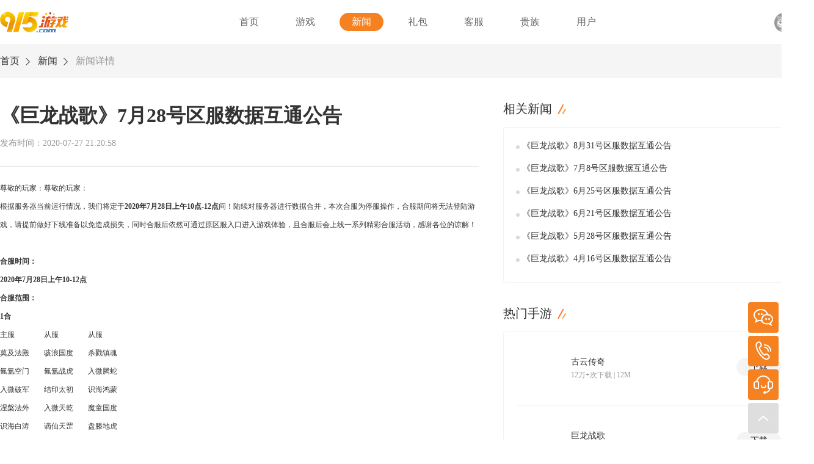

--- FILE ---
content_type: text/html; charset=utf-8
request_url: https://915.com/html/2020/lygg_0727/1403.html
body_size: 34091
content:
<!---------header-------------->
<!DOCTYPE html>
<html>
<script type="text/javascript">
    tmpTag();
    function tmpTag() {
        /*页面强转开始*/
        var tmpTag = 'https:' == document.location.protocol ? false : true;
        var urls=window.location.href;
        if(tmpTag){
            console.log(11);
            var http915 = /http:\/\/915/;
            if(http915.test(urls)){
                urls = urls.replace("http://915", "https://915");
                window.location=urls;
            }

            var www915 = /http:\/\/www.915/;
            if(www915.test(urls)){
                urls = urls.replace("http://www.915", "https://www.915");
                window.location=urls;
            }
        }else {
            console.log(22);
            var https915 = /https:\/\/915/;
            if(https915.test(urls)){
                urls = urls.replace("https://915", "https://www.915");
                // window.location=urls;
            }
        }
        /*页面强转结束*/
    }

</script>
<head>
    <meta charset="UTF-8">
    <meta http-equiv="X-UA-Compatible" content="IE=edge,chrome=1" />
    <meta name="renderer" content="webkit|ie-comp|ie-stand">
    <title>《巨龙战歌》7月28号区服数据互通公告 - 游戏资讯_热门手游攻略_好玩的手游资讯_915手游平台 -  </title>
    <meta name="keywords" content="915游戏" />
    <meta name="description" content="尊敬的玩家：尊敬的玩家：根据服务器当前运行情况，我们将定于2020年7月28日上午10点-12点间！陆续对服务器进行数据合并，本次合服为停服操作，合服期间将无法登陆游戏" />
    <link rel="icon" href="//statics.jx915.cn/images/915/pcimages/pc915.ico" type="image/x-icon"/>
    <link rel="stylesheet" href="//statics.jx915.cn/css/915newestpc/css/base.css">
    <link rel="stylesheet" href="//statics.jx915.cn/css/915newestpc/css/public.css">

    <script src="//statics.jx915.cn/css/915newestpc/js/jquery-1.11.2.min.js"></script>
    <script src="//statics.jx915.cn/css/915newestpc/js/jquery.SuperSlide.2.1.1.js"></script>
    <script type="text/javascript" src="//statics.jx915.cn/js/915/newjs/userClass.js"></script>
    <script>
        if (document.documentMode < 11){
            document.write("<div style='position: fixed; top: 0; left: 0; right: 0; bottom: 0; z-index: 100; width: 100%; height: 100%; padding-top: 200px;background-color: #fff'><p style='font-size: 30px; text-align: center'>你的ie浏览器版本过低，建议使用较高版本ie访问或使用firefox，chrome等浏览器访问</p></div>")
        }
    </script>
    <style>
        .logo{position: relative;}
        .logo-gif{position: absolute; left: -48px; top: 0;}
    </style>
</head>
<body> 
<div class="header">
    <div class="main">

        <!--正常-->
        <div class="logo"><a target="_self" href="/"><img src="//statics.jx915.cn/css/915newestpc/img/public/logo.png"></a></div>


        <div class="nav fl">
            <ul>
                <li><a target="_self" href="/"><span>首页</span></a><i></i></li>
                <li><a target="_self" href="/html/game/gamelist/"><span>游戏</span></a><i></i></li>
                <li><a target="_self" href="/html/newxy/newshd/newshd/"><span>新闻</span></a><i></i></li>
                <li><a target="_self" href="/html/gift/"><span>礼包</span></a><i></i></li>
                <li><a target="_self" href="/html/service/"><span>客服</span></a><i></i></li>
                <li><a target="_self" href="/html/vipcenter/vip_rz/"><span>贵族</span></a><i></i></li>
                <li><a target="_self" href="/html/vipcenter/vip_user/"><span>用户</span></a><i></i></li>
            </ul>
        </div>
        <div class="user_login_box">
            <!--未登录-->
            <div class="user_login_info" style="display:none;" onclick="userClass.goUserUrl('login');">
                <img src="//statics.jx915.cn/css/915newestpc/img/public/icon_nologin_user.png" alt="" class="icon_user">
                <span class="user_login_status">
                </span>
            </div>
            <!--已登录-->
            <div class="logged_in">
                <div class="user_login_info" >
                    <img src="//statics.jx915.cn/css/915newestpc/img/public/icon_login_user.png" alt="" class="icon_user">
                </div>
                <div class="user2-info">
                    <div class="sj_top "></div>
                    <div class="user2-item">
                        <img class="user2-img" src="//statics.jx915.cn/css/915newestpc/img/public/user.png" alt="">
                        <div class="user2-name">
                            <p class="user2-nick">au***30360</p>
                            <div class="">
                                <a href="/html/vipcenter/vip_user/" >用户中心</a>
                                <a href="javascript:;" class="logout_btn" id="header_logout_btn">退出</a>
                            </div>
                        </div>
                        <!--会员状态-->
                        <div id="vip_state">
                            <div class="user2-bar-con">
                                <i class="user2-bar-img fl vip"></i>
                                <div class="user2-bar fl">
                                    <span></span>
                                </div>
                            </div>
                            <a href="/html/vipcenter/" class="only-power">
                                点击查看你的专属权
                            </a>
                        </div>
                        <!--非会员状态-->
                        <div style="display:none;" id="no_vip_state">
                            <p class="user2-txt">认证915贵族，享受贵族特权</p>
                            <a href="/html/vipcenter/vip_rz" class="only-power2">
                                认证超级贵族
                            </a>
                        </div>
                    </div>
                </div>
            </div>
        </div>
    </div>
</div>
<!--header script-->
<script>
    // 退出按钮
    $('#header_logout_btn').bind('click', function () {
        userClass.api('logout', {}, function () {
            userClass.goUserUrl('login');
        }, function (msg) {
        });
    });


    function showHearderUserTip(userName) {
        if (userName) {
            $('.user2-info .user2-nick').html(userName);
            $.ajax({
                type: "POST",
                url: "/api/opgroup/vip.php?a=index_int",
                dataType: "json",
                data: '',
                success: function (data) {
                    switch (data['ret']) {
                        case 'novip':
                            $('#no_vip_state').show();
                            $('#vip_state').hide();
                            break;
                        case 'vip':
                            var res = data['msg'];
                            $('.vip').addClass('vip' + res['level']);
                            $('#no_vip_state').hide();
                            $('#vip_state').show();
                            break;
                        case 'nologin':
                            return false;
                            break;
                        default:
                            alert(data['msg']);
                            break;
                    }
                }
            });
            $('.user_login_info').eq(1).show();
        } else {
            $('.user_login_info').eq(0).show();
            $('.user_login_info').eq(1).hide();
        }
    }

    $(function () {
        // 判断用户是否登陆
        userClass.api('status', {}, function (response) {
            if (response.status == 200 && localStorage.username) {
                showHearderUserTip(localStorage.username);
            } else {
                showHearderUserTip(false);
            }
        }, function (response) {
            showHearderUserTip(false);
        });
        $('input').on('input', function () {
            cFunction.tips('.login-tips', '', true);
        });
    });

    // 用户信息显示
    $(".logged_in").hover(function () {
        $('.user2-info ').show();
    },function () {
        $('.user2-info ').hide();
    });

</script>
<!--header script end-->

<link rel="stylesheet" href="//statics.jx915.cn/css/915newestpc/css/news.css">
<input type="hidden" class="navigate-id" value="2">

<div class="page_nav">
    <div class="main">
        <a href="/">首页</a><img src="//statics.jx915.cn/css/915newestpc/img/news/icon_arrow.png" alt="">
        <a href="/html/newxy/newshd/newshd/">新闻</a><img src="//statics.jx915.cn/css/915newestpc/img/news/icon_arrow.png" alt="">
        <i>新闻详情</i>
    </div>
</div>

<div class="news_con">
    <div class="main">
        <div class="news_left">
            <h3>《巨龙战歌》7月28号区服数据互通公告</h3>
            <i>发布时间：2020-07-27 21:20:58</i>
            <div style="line-height: 30px;">尊敬的玩家：尊敬的玩家：<br />
根据服务器当前运行情况，我们将定于<strong>2020年7月28日上午10点-12点</strong>间！陆续对服务器进行数据合并，本次合服为停服操作，合服期间将无法登陆游戏，请提前做好下线准备以免造成损失，同时合服后依然可通过原区服入口进入游戏体验，且合服后会上线一系列精彩合服活动，感谢各位的谅解！<br />
<br />
<strong>合服时间：</strong><br />
<strong>2020年7月28日上午10-12点</strong><br />
<strong>合服范围：</strong><br />
<strong>1合</strong><br />
<table border="0" cellpadding="0" cellspacing="0" height="468" style="border-collapse:collapse;width:162.03pt;" width="216">
<colgroup>
	<col span="3" style="width:54.00pt;" width="72" />
</colgroup>
<tbody>
	<tr height="18" style="height:13.50pt;">
	<td height="18" style="height:13.50pt;width:54.00pt;" width="72" x:str="">主服</td>
	<td style="width:54.00pt;" width="72" x:str="">从服</td>
	<td style="width:54.00pt;" width="72" x:str="">从服</td>
	</tr>
	<tr height="18" style="height:13.50pt;">
	<td height="18" style="height:13.50pt;" x:str="">莫及法殿</td>
	<td x:str="">骇浪国度</td>
	<td x:str="">杀戮镇魂</td>
	</tr>
	<tr height="18" style="height:13.50pt;">
	<td height="18" style="height:13.50pt;" x:str="">氤氲空门</td>
	<td x:str="">氤氲战虎</td>
	<td x:str="">入微腾蛇</td>
	</tr>
	<tr height="18" style="height:13.50pt;">
	<td height="18" style="height:13.50pt;" x:str="">入微破军</td>
	<td x:str="">结印太初</td>
	<td x:str="">识海鸿蒙</td>
	</tr>
	<tr height="18" style="height:13.50pt;">
	<td height="18" style="height:13.50pt;" x:str="">涅槃法外</td>
	<td x:str="">入微天乾</td>
	<td x:str="">魔童国度</td>
	</tr>
	<tr height="18" style="height:13.50pt;">
	<td height="18" style="height:13.50pt;" x:str="">识海白涛</td>
	<td x:str="">谪仙天罡</td>
	<td x:str="">盘膝地虎</td>
	</tr>
	<tr height="18" style="height:13.50pt;">
	<td height="18" style="height:13.50pt;" x:str="">吞噬魔笛</td>
	<td x:str="">气运轩辕</td>
	<td x:str="">琉璃无常</td>
	</tr>
	<tr height="18" style="height:13.50pt;">
	<td height="18" style="height:13.50pt;" x:str="">吞噬残影</td>
	<td x:str="">暗忖弑魂</td>
	<td x:str="">妩媚金羽</td>
	</tr>
	<tr height="18" style="height:13.50pt;">
	<td height="18" style="height:13.50pt;" x:str="">淬炼海澜</td>
	<td x:str="">盘膝浑天</td>
	<td x:str="">浩瀚镇魂</td>
	</tr>
	<tr height="18" style="height:13.50pt;">
	<td height="18" style="height:13.50pt;" x:str="">妩媚伽罗</td>
	<td x:str="">妩媚两仪</td>
	<td x:str="">识海豁免</td>
	</tr>
	<tr height="18" style="height:13.50pt;">
	<td height="18" style="height:13.50pt;" x:str="">宇轩夺魂</td>
	<td x:str="">神龛地藏</td>
	<td x:str="">弦断盛世</td>
	</tr>
	<tr height="18" style="height:13.50pt;">
	<td height="18" style="height:13.50pt;" x:str="">深潭金凤</td>
	<td x:str="">无垠古刹</td>
	<td x:str="">入微华岳</td>
	</tr>
	<tr height="18" style="height:13.50pt;">
	<td height="18" style="height:13.50pt;" x:str="">气息魔童</td>
	<td x:str="">气息炎阳</td>
	<td x:str="">元婴魂渡</td>
	</tr>
	<tr height="18" style="height:13.50pt;">
	<td height="18" style="height:13.50pt;" x:str="">睥睨天蛛</td>
	<td x:str="">涟漪修罗</td>
	<td x:str="">无垠弦断</td>
	</tr>
	<tr height="18" style="height:13.50pt;">
	<td height="18" style="height:13.50pt;" x:str="">暴戾地坤</td>
	<td x:str="">旋照镇魂</td>
	<td x:str="">无垠浑天</td>
	</tr>
	<tr height="18" style="height:13.50pt;">
	<td height="18" style="height:13.50pt;" x:str="">晨曦魔笛</td>
	<td x:str="">涟漪无良</td>
	<td x:str="">山麓噬魂</td>
	</tr>
	<tr height="18" style="height:13.50pt;">
	<td height="18" style="height:13.50pt;" x:str="">浩瀚魔童</td>
	<td x:str="">妩媚国度</td>
	<td>&nbsp;</td>
	</tr>
	<tr height="18" style="height:13.50pt;">
	<td height="18" style="height:13.50pt;" x:str="">谪仙地虎</td>
	<td x:str="">杀戮威赫</td>
	<td x:str="">晨曦极地</td>
	</tr>
	<tr height="18" style="height:13.50pt;">
	<td height="18" style="height:13.50pt;" x:str="">气息惊鸿</td>
	<td x:str="">四像古刹</td>
	<td x:str="">沉吟魔皇</td>
	</tr>
	<tr height="18" style="height:13.50pt;">
	<td height="18" style="height:13.50pt;" x:str="">白驹游离</td>
	<td x:str="">晨曦神龙</td>
	<td x:str="">元婴梦回</td>
	</tr>
	<tr height="18" style="height:13.50pt;">
	<td height="18" style="height:13.50pt;" x:str="">白驹炎阳</td>
	<td x:str="">吐纳轮回</td>
	<td>&nbsp;</td>
	</tr>
	<tr height="18" style="height:13.50pt;">
	<td height="18" style="height:13.50pt;" x:str="">莫及血刃</td>
	<td x:str="">谪仙武判</td>
	<td>&nbsp;</td>
	</tr>
	<tr height="18" style="height:13.50pt;">
	<td height="18" style="height:13.50pt;" x:str="">气运血刃</td>
	<td x:str="">杀戮离恨</td>
	<td x:str="">气息幽境</td>
	</tr>
	<tr height="18" style="height:13.50pt;">
	<td height="18" style="height:13.50pt;" x:str="">入微狂虎</td>
	<td x:str="">深潭轩辕</td>
	<td x:str="">暴戾嗜魂</td>
	</tr>
	<tr height="18" style="height:13.50pt;">
	<td height="18" style="height:13.50pt;" x:str="">沉吟屠霸</td>
	<td x:str="">盘膝冥界</td>
	<td x:str="">涅槃魔皇</td>
	</tr>
	<tr height="18" style="height:13.50pt;">
	<td height="18" style="height:13.50pt;" x:str="">山麓魑魅</td>
	<td x:str="">涟漪梦回</td>
	<td x:str="">流光主宰</td>
	</tr>
</tbody>
</table>
<br />
<strong>合服规则：</strong><br />
<strong>1、&nbsp;区服登陆规则：合服完成后，原来多组服务器将实现数据互通，玩家可通过原有的服务器登陆游戏；</strong><br />
<strong>2、&nbsp;角色清理规则：</strong><br />
<strong>●合服</strong><br />
<strong>(1)角色等级&lt;35级；</strong><br />
<strong>(2)&nbsp;未登录游戏天数&gt;=30天；</strong><br />
<strong>(3)&nbsp;VIP=0；</strong><br />
<strong>注：需同时满足以上3个所有条件才会清除角色；</strong><br />
<strong>3、&nbsp;角色重名处理规则：当合服服务器有重名的角色时，主服的角色保留原角色名，其他角色将在原角色名基础上增加区服标识；同时通过邮件发改名卡道具给从服重名玩家。</strong><br />
<strong>4、&nbsp;帮会重名处理规则：当合服服务器有重名的公会时，主服帮会的保留原公会名，其他公会将在原公会名基础上增加区服标记；并且有一次改名机会；</strong><br />
<strong>5、&nbsp;排行榜清理规则：合服后排行榜数据会进行清理，再根据合服后的实际数据重新排序；</strong><br />
<strong>6、&nbsp;龙城争霸清理规则：合服后龙城霸主数据将被移除，且膜拜奖励无法再领取，但不移除已有的称号</strong><br />
<strong>7、&nbsp;天梯清理规则：合服后玩家当前段位、星级和积分都将被保留，竞技场段位奖励的领取状态也将保留，但排名榜（达到了最强王者的玩家才进行排行）数据清除掉，再根据合服后玩家的实际数据重新排序；</strong><br />
<strong>8、&nbsp;其他数据清理规则：</strong><br />
<strong>(1)&nbsp;从服寻宝记录会清空；但幸运值不变</strong><br />
<strong>(2)&nbsp;清除从服所有boss奖励日志相关记录；</strong><br />
<br />
<strong>合服后活动安排</strong><br />
<strong>(1)&nbsp;合服登陆领好礼</strong><br />
<strong>活动描述：合服后累计登录指定天数可领取对应奖励；</strong><br />
<strong>(2)&nbsp;龙城争霸</strong><br />
<strong>活动描述：合服后开启新龙城争霸，参与后可获得超级丰厚奖励；</strong><br />
<strong>(3)&nbsp;合服boss</strong><br />
<strong>活动描述：合服后指定日期内晚上8点在主城将刷出活动大boss，获得boss归属者将必爆红色装备；</strong><br />
<strong>(4)&nbsp;合服寻宝</strong><br />
<strong>活动描述：合服后进行寻宝，有机会获得超值6转合击符文；</strong><br />
<strong>(5)&nbsp;狂刷装备</strong><br />
<strong>活动描述：合服后击杀40级以上boss（boss之家除外），可获得boss积分，积分满足条件可以领取对应奖励；</strong><br />
<strong>(6)&nbsp;消费竞技</strong><br />
<strong>活动描述：合服后消费元宝达到指定数量后可获得丰厚奖励；</strong><br />
<strong>(7)&nbsp;消费送礼</strong><br />
<strong>活动描述：合服后消费满足指定额度后可以进入排名，活动结束后满足排名条件的玩家可丰厚奖励（奖励通过游戏内系统邮件发放）；</strong><br />
<strong>(8)&nbsp;每日限购</strong><br />
<strong>活动描述：合服后花费元宝可购买超值折扣道具；</strong><br />
<strong>(9)&nbsp;元宝转盘</strong><br />
<strong>活动描述：合服后充值达到指定金额后即可获得转盘机会，并通过消耗元宝进行转盘获得更多元宝奖励；</strong><br />
<strong>(10)&nbsp;连充返利</strong><br />
<strong>活动描述：合服后充值达到指定金额后即可获得超值豪礼；</strong><br />
<strong>(11)&nbsp;极品兑换</strong><br />
<strong>活动描述：合服后消耗&ldquo;至尊令牌&rdquo;（注：合服活动获得），可兑换超值奖励；</strong><br />
<strong>(12)&nbsp;累计充值领好礼</strong><br />
<strong>活动描述：合服后累计充值满足指定额度可以领取对应的奖励；</strong><br />
<strong>(13)&nbsp;特惠超值礼包</strong><br />
<strong>活动描述：合服后购买指定礼包可以获得超值奖励；</strong><br />
&nbsp;<br />
<br />
</div>
        </div>
        <div class="news_right">
            <div class="other_info">
                <div class="other_tit">相关新闻<i></i></div>
                <div class="other_info_con">
                    <ul>
                                                                                                <li>
                            <a href="/html/2021/lygg_0830/1907.html">《巨龙战歌》8月31号区服数据互通公告</a>
                        </li>
                                                                                                <li>
                            <a href="/html/2021/lygg_0707/1903.html">《巨龙战歌》7月8号区服数据互通公告</a>
                        </li>
                                                                                                <li>
                            <a href="/html/2021/lygg_0624/1901.html">《巨龙战歌》6月25号区服数据互通公告</a>
                        </li>
                                                                                                <li>
                            <a href="/html/2021/lygg_0621/1899.html">《巨龙战歌》6月21号区服数据互通公告</a>
                        </li>
                                                                                                <li>
                            <a href="/html/2021/lygg_0527/1897.html">《巨龙战歌》5月28号区服数据互通公告</a>
                        </li>
                                                                                                <li>
                            <a href="/html/2021/lygg_0415/1891.html">《巨龙战歌》4月16号区服数据互通公告</a>
                        </li>
                                                                                                                                                                                                                                                                                                                                                                                                                                                                                                                                                                                                                                                                                                                                                                                            </ul>                                                                                                                                                                                                                                                                                                                                  </ul>
                </div>
            </div>
            <div class="other_game">
                <div class="other_tit">
                    热门手游 <i></i>
                </div>
                <div class="other_game_con">
                    <ul>
                                                                        <li>
                                                        <a onclick="is_IOS(this)" href="https://html.woyaobaoliang.com/gycqgwb/gycqgwb_276099.apk">
                                                                    <img src="//statics.jx915.cn/uploadfile/2021/0517/20210517051821639.png" alt="">
                                </a>
                                <div class="game-name">
                                    <p class="p1">古云传奇</p>
                                    <p class="p2">12万+次下载 | 12M</p>
                                </div>
                                                                <a onclick="is_IOS(this)" href="https://html.woyaobaoliang.com/gycqgwb/gycqgwb_276099.apk" class="game-down">下载</a>
                                                                <div class="clear"></div>
                        </li>
                                                <li>
                                                        <a onclick="is_IOS(this)" href="https://downapp.woyaobaoliang.com/gw_jlzg/gw_jlzg_187832.apk">
                                                                    <img src="//statics.jx915.cn/uploadfile/2021/0119/20210119062113806.png" alt="">
                                </a>
                                <div class="game-name">
                                    <p class="p1">巨龙战歌</p>
                                    <p class="p2">53万+次下载 | 5M</p>
                                </div>
                                                                <a onclick="is_IOS(this)" href="https://downapp.woyaobaoliang.com/gw_jlzg/gw_jlzg_187832.apk" class="game-down">下载</a>
                                                                <div class="clear"></div>
                        </li>
                                                <li>
                                                        <a onclick="is_IOS(this)" href="">
                                                                    <img src="//statics.jx915.cn/uploadfile/2021/0121/20210121060527487.png" alt="">
                                </a>
                                <div class="game-name">
                                    <p class="p1">打金神器之怒火一刀</p>
                                    <p class="p2">10万+次下载 | 184M</p>
                                </div>
                                                                <a onclick="is_IOS(this)" href="" class="game-down">下载</a>
                                                                <div class="clear"></div>
                        </li>
                                                                    </ul>
                </div>
            </div>
        </div>
    </div>
</div>
<!--footer-->
<!--footer-->
<script type="text/javascript">var cnzz_protocol = (("https:" == document.location.protocol) ? " https://" : " http://");document.write(unescape("%3Cspan id='cnzz_stat_icon_1274016027'%3E%3C/span%3E%3Cscript src='" + cnzz_protocol + "s19.cnzz.com/z_stat.php%3Fid%3D1274016027%26show%3Dpic2' type='text/javascript'%3E%3C/script%3E"));</script>
<div class="footer2">
    <div class="main">
        <div class="footer2-tit">
            <span>友情链接：</span><a target="_blank" href="http://www.tanwan.com/">贪玩游戏</a>|<a target="_blank" href="http://www.350.com/">350游戏</a>|<a target="_blank" href="http://www.banma.com/">斑马网</a>|<a target="_blank" href="http://www.kuai8.com/">快吧游戏</a>|
            <a target="_blank" href="http://www.fahao.cn/">发号网</a>|<a target="_blank" href="https://www.zhuayoukong.com/">爪游控</a>|<a target="_blank" href="http://www.87g.com">87G手游网</a>|<a target="_blank" href="http://www.dunwan.com">蹲玩手机游戏
        </a>|<a target="_blank" href="http://www.kulemi.com/">酷乐米</a>|<a target="_blank" href="http://www.shouyoubus.com/">手游巴士</a>
        </div>
        <div class="footer2-con">
            <div class="fl footer-logo-box">
                <img class=" foot-logo" src="//statics.jx915.cn/images/915/newimg/foot-logo.png" alt="">
                <!--<img src="//statics.jx915.cn/images/915/newimg/foot-logo-1.png" alt="">-->
            </div>

            <div class="fl foot-box-a">
                <div class="foot-box-tz"><a href="/html/website/aboutus/">关于我们</a>|<a href="/html/website/jyjfcl/">游戏纠纷处理</a>|<a href="/html/website/yhxy/">用户协议</a>|<a href="/html/website/Privacy_agreement/">隐私协议</a>|<a href="/html/website/jzjh/">家长监护</a>|<a href="/html/website/jsaq/">技术安全保障措施</a>|<a href="/html/website/fcmxt/">防沉迷系统</a>|<a href="/html/website/bdxy/">被盗协议</a></div>
                <p>COPYRIGHT 2020 ALL RIGHTS RESERVED 江西九一五信息技术有限公司 版权所有。江西省上饶市鄱阳县洪迈大道在水一方10号楼二层</p>
                <p>增值电信业务经营许可证 赣B2-20180036 <a href="https://beian.miit.gov.cn/" target="_blank">赣ICP备17017065号-2</a>    赣网文（2018）3022-031号  <a href="/images/opgrop.png" style="display: none;">企业信用信息</a> 。网络游戏举报和联系电子邮箱：jiuyiwu@foxmail.com  </p>
                <p>游戏健康忠告：抵制不良游戏，拒绝盗版游戏。注意自我保护，谨防受骗上当。适度游戏益脑，沉迷游戏伤身。合理安排时间，享受健康生活。</p>
                <div class="legal-list ">
                    <a href="http://sq.ccm.gov.cn/ccnt/sczr/service/business/emark/toDetail/b10702bff9c645a78d03ebacefcda07a?tdsourcetag=s_pctim_aiomsg" target="_blank" class="legal-1">
                        <img src="//statics.jx915.cn/css/915newestpc/img/public/legal1.png" alt="">
                        <span>互联网文化<br>经营单位</span>
                    </a>
                    <a href="http://www.jxaic.gov.cn/" target="_blank" class="legal-2">
                        <img src="//statics.jx915.cn/css/915newestpc/img/public/legal2.png" alt="">
                        <span>江西省工商<br>行政管理局</span>
                    </a>
                    <a href="http://www.jxga.gov.cn/" target="_blank" class="legal-3">
                        <img src="//statics.jx915.cn/css/915newestpc/img/public/legal3.png" alt="">
                        <span>江西<br>公安</span>
                    </a>
                    <a href="" target="_blank" class="legal-4">
                        <img src="//statics.jx915.cn/css/915newestpc/img/public/legal4.png" alt="">
                        <span>赣公网<br>安备</span>
                    </a>
                    <a href="http://218.65.88.116/wljg/wwdzbssq/licenceView.pt?licencekey=20190516102059247508&amp;enttype=1" target="_blank" class="legal-5">
                        <img src="//statics.jx915.cn/css/915newestpc/img/public/legal5.png" alt="">
                        <span>工商<br>网管</span>
                    </a>
                    <a href="" target="_blank" class="" >
                        <img src="//statics.jx915.cn/css/915newestpc/img/public/legal6.png" alt="">
                        <span>适龄<br>提示</span>
                    </a>
                    <a href="" target="_blank" class="" >
                        <img src="//statics.jx915.cn/images/915/newimg/foot-logo-1.png" alt="" style="width: 75px;">
                    </a>
                </div>
            </div>
            <div class="clear"></div>
        </div>
    </div>
</div>

<!-------右侧浮动-------->
<div class="float-menu">
<!--    <a href="http://chatkf.915.com/?back=0&game_id=3&navbar=0&platform_id=8&theme=0" class="fm-m1 ">-->
<!--        <div class="float-menu-div">-->
<!--            <img src="//statics.jx915.cn/css/915newestpc/img/float-menu/f-menu-icon0.png" alt="" class="f-menu-icon">-->
<!--            <div class="fm-m2-box"><i>客服</br>QQ</i></div>-->
<!--        </div>-->
<!--    </a>-->
    <a href="javascript:;" class="fm-m1 ">
        <div class="float-menu-div">
            <img src="//statics.jx915.cn/css/915newestpc/img/float-menu/f-menu-icon1.png" alt="" class="f-menu-icon">
            <div class="fm-m2-box">
                <i class="fm-txt">官方</br>微信</i>
            </div>
        </div>
        <div class="fm-ewm">
            <img src="//statics.jx915.cn/css/915newestpc/img/float-menu/fm-ewm.png" alt="" >
        </div>
    </a>
    <a href="javascript:;" class="fm-m1">
        <div class="float-menu-div">
            <img src="//statics.jx915.cn/css/915newestpc/img/float-menu/f-menu-icon2.png" alt="" class="f-menu-icon">
            <div class="fm-m2-box">
                <i class="fm-txt">客服</br>热线</i>
            </div>
        </div>
        <div class="fm-phone">
            <span>4000-666-915</span>
        </div>
    </a>
    <a href="http://chatkf.915.com/?back=0&game_id=3&navbar=0&platform_id=8&theme=0" target="_blank" class="fm-m1">
        <div class="float-menu-div">
            <img src="//statics.jx915.cn/css/915newestpc/img/float-menu/f-menu-icon3.png" alt="" class="f-menu-icon">
            <div class="fm-m2-box"><i>在线</br>客服</i></div>
        </div>
    </a>
    <a href="javascript:" target="_self" onclick="gotoTop();return false;" class="fm-m4">
        <img src="//statics.jx915.cn/css/915newestpc/img/float-menu/f-menu-icon-up.png" alt="" class="f-menu-icon">
    </a>
</div>

<script>
    $('#cnzz_stat_icon_1274016027 img').hide();
    function gotoTop(acceleration,stime) {
        acceleration = acceleration || 0.1;
        stime = stime || 10;
        var x1 = 0;
        var y1 = 0;
        var x2 = 0;
        var y2 = 0;
        var x3 = 0;
        var y3 = 0;
        if (document.documentElement) {
            x1 = document.documentElement.scrollLeft || 0;
            y1 = document.documentElement.scrollTop || 0;
        }
        if (document.body) {
            x2 = document.body.scrollLeft || 0;
            y2 = document.body.scrollTop || 0;
        }
        var x3 = window.scrollX || 0;
        var y3 = window.scrollY || 0;

        // 滚动条到页面顶部的水平距离
        var x = Math.max(x1, Math.max(x2, x3));
        // 滚动条到页面顶部的垂直距离
        var y = Math.max(y1, Math.max(y2, y3));

        // 滚动距离 = 目前距离 / 速度, 因为距离原来越小, 速度是大于 1 的数, 所以滚动距离会越来越小
        var speeding = 1 + acceleration;
        window.scrollTo(Math.floor(x / speeding), Math.floor(y / speeding));

        // 如果距离不为零, 继续调用函数
        if(x > 0 || y > 0) {
            var run = "gotoTop(" + acceleration + ", " + stime + ")";
            window.setTimeout(run, stime);
        }
    }

    function is_IOS(btn) {
        if((navigator.userAgent.match(/(phone|pad|pod|iPhone|iPod|ios|iPad)/i))) {
            alert('IOS版本，敬请期待！');
            $(btn).attr('href','javascript:;');
            return false;
        }

        var ua = navigator.userAgent.toLowerCase();
        if (ua.match(/MicroMessenger/i) == "micromessenger") {
            alert('点击右上角，选择在浏览器中打开，进行下载！');
            $(btn).attr('href','javascript:;');
            return false;
        }
    }

    $(function () {
        var nav_id = $(".navigate-id").val();
        $('.header .nav li').eq(nav_id).addClass('cur');
    })
</script>
</body>
</html>


--- FILE ---
content_type: text/html; charset=UTF-8
request_url: https://915.com/api/opgroup/user.php?callback=jQuery11120003518729254850861_1769011664783&do=status&_=1769011664784
body_size: -144
content:
jQuery11120003518729254850861_1769011664783({"status":"-303","msg":"\u8bf7\u7528\u6237\u767b\u9646"})

--- FILE ---
content_type: text/css
request_url: https://statics.jx915.cn/css/915newestpc/css/base.css
body_size: 343
content:
@charset "utf-8";
*{ margin:0; padding:0;}
html,body,div,dl,dt,dd,ul,ol,li,h2,h2,h3,h4,h5,h6,pre,code,a,form,fieldset,legend,input,button,textarea,p,blockquote,th,td{margin:0;padding:0;font-family:Microsoft YaHei;font-size:12px;}
html{overflow-x: hidden;}
body{overflow: hidden; min-width: 1200px;}
ul,ol,li { list-style:none;}
img{ border:0;}
input{outline:none;star:expression(this.onFocus=this.blur());}
a{color:#000;text-decoration:none;}
em,i{font-style:normal;}
a:focus,input{outline:none;}
.clear{clear:both;}
.fl{float:left;}
.fr{float:right;}
.wrap{width:100%}
.main{width:1300px;margin:0 auto;}






--- FILE ---
content_type: text/css
request_url: https://statics.jx915.cn/css/915newestpc/css/public.css
body_size: 10991
content:
.header{height:72px;width:100%;background:#fff;}
.logo{float:left;height:72px;}

.nav{height:72px;margin-left:184px;   overflow: hidden;}
.nav li{float:left; margin-top:21px;   margin-right:20px; }
.nav li a{padding:0 20px;font-size:16px;color:#666; float:left; line-height:30px;  height:30px; border-radius:25px;}
.nav li.cur a{ background:#f68121;color:white;}
/*.nav li.cur span{height: 68px;width: 52px;text-align: center; display: block;border-bottom: 4px solid #f68121}*/
.nav li a:hover{color:#333; background:#f4f4f4;}
.nav li.cur a:hover{ color:white; background:#f68121;}


.user_login_box{float: right; cursor: pointer;}
.user_login_box .user_login_info{height: 72px;line-height: 72px;position: relative}
.user_login_box .icon_user{width: 32px;height: 32px;display: inline-block;vertical-align: middle;}
.user_login_box .user_login_status{position: absolute;right: -33px;top: 16px;width: 40px;height: 17px;font-size: 10px;color: #fff; background: url("../img/public/icon_nologin.png") center center no-repeat;background-size: 100% 100%;text-align: center;line-height: 17px;}

/*底部*/
.footer2{background: white;padding: 30px 0 30px 0; box-sizing: border-box; color: #999796;}
.footer2 a{color: #999796;}
.footer2 .footer2-tit{border-bottom: 1px solid #f5f5f5;padding-bottom: 18px;}
.footer2 .footer2-tit a{margin:0 15px;}
.footer2 .footer2-tit a:hover,.foot-box-tz a:hover,.legal-list a:hover{color: #666564;}
.footer2 .footer2-tit a:nth-of-type(1){margin-left: 0;}
.footer2 .footer2-con{position: relative;}
.footer2 .footer2-con .footer-logo-box img{ display: block;width: 100px;}
.footer2 .footer2-con .foot-logo{margin-top: 56px;margin-right: 33px;margin-bottom: 21px;}
.foot-box-tz{margin-top: 27px;}
.foot-box-tz a{    margin: 0 15px;}
.foot-box-tz a:first-child{margin-left: 0;}
.foot-box-a .foot-box-tz{margin-bottom: 20px;}
.foot-box-a p{margin-bottom: 8px;}

.legal-list{ margin-top:30px;overflow: hidden;margin-bottom: 0;}
.legal-list a{border-left: 1px dashed #d9d9d9; font-size:12px;float:left;display: flex;justify-content: center;align-items: center;padding: 0 30px;}
.legal-list a:first-child{padding-left: 0;border-left: none;}
.legal-list a img{margin-right: 10px;}

/*右侧浮动*/
.float-menu{    width: 50px; position: fixed; right: 5px; bottom: 5px; z-index: 99;}
.float-menu .float-menu-hide{overflow: hidden;}
.float-menu a{ border-radius: 4px;float:left;width:50px;height:50px;margin-bottom:5px;position:relative;background: #fff;-webkit-transition: all .3s linear;transition: all .2s linear;}
.float-menu a.fm-m4{background: #dedede;}

.float-menu a.fm-m4:hover{background: #d1d1d1;}
.float-menu a.fm-m1:hover .fm-m2-box{    right: 0px; -webkit-transition: all .2s linear; transition: all .2s linear;}
.float-menu a.fm-m1:hover .fm-ewm{display: block;}
.float-menu a.fm-m1:hover .fm-phone{display: block;}

.float-menu-div{  border-radius: 4px;
    /*border: 1px solid #f68121; */
    background: #f68121; width: 50px; height: 50px;  overflow: hidden;  position: relative;}

.fm-m2-box{width:50px;height:50px;text-align: center;color: #fff;font-size: 12px;display: flex;justify-content: center;align-items: center;  background:#e6781e;position:absolute;right:-50px;top:0;-webkit-transition: all .2s linear;transition: all .2s linear;}
.fm-ewm{display: none; width: 100px;height: 100px;background: #fff;border-radius: 4px;padding: 5px;    position: absolute;  left: -120px; top: 0;}
.fm-phone{ display: none; position: absolute;top: 0px;background: #fff; height: 50px; right: 60px; font-size: 14px; border-radius: 4px; width: 120px; text-align: center; color: #333333; font-weight: bold; line-height: 50px;}
.fm-phone:after,.fm-ewm:after{  content: ''; position: absolute; right: -7px; top: 50%;  margin-top: -7px; width: 0; height: 0; border-top: 7px solid transparent; border-left: 7px solid #fff; border-bottom: 7px solid transparent;}
.fm-ewm:after{top: 24%;}


/*分页*/
.paging{height:40px;width:110%;text-align:center;line-height:40px; }
.paging a,.paging span{background:#F4F4F4;margin: 0 1px; color: #2e2e2e;font-size: 14px;    padding: 10.5px 16px;border-radius: 1.5px;}
.paging a:hover,.paging a.on,.paging span{background:#F68121;color:#fff;}
.paging span.omit{background:#fff;color:#888888;}

/*用户信息*/
.logged_in{position: relative;}
.user2-info em{color:#333;  font-size:14px;}
.user2-info:hover em{color:#f68121;}
.user2-info:hover .user2-info{display: block;}
/*vip图片*/
.user2-info .vip{display: inline-block;margin: 0 3px;}

.user2-info .vip0{background: url("../img/public/vip0.png") center center no-repeat;width: 42px;height: 12px;}

.user2-info .vip1{background: url("../img/public/vip1.png") 0px center no-repeat;width: 42px;height: 12px;}
.user2-info .vip2{background: url("../img/public/vip1.png") -43px center no-repeat;width: 42px;height: 12px;}
.user2-info .vip3{background: url("../img/public/vip1.png") -86px center no-repeat;width: 42px;height: 12px;}
.user2-info .vip4{background: url("../img/public/vip1.png") -129px center no-repeat;width: 42px;height: 12px;}
.user2-info .vip5{background: url("../img/public/vip1.png") -172px center no-repeat;width: 42px;height: 12px;}
.user2-info .vip6{background: url("../img/public/vip1.png") -215px center no-repeat;width: 42px;height: 12px;}
.user2-info .vip7{background: url("../img/public/vip1.png") -258px center no-repeat;width: 42px;height: 12px;}
.user2-info .vip8{background: url("../img/public/vip1.png") -301px center no-repeat;width: 42px;height: 12px;}
.user2-info .vip9{background: url("../img/public/vip1.png") -344px center no-repeat;width: 42px;height: 12px;}

.user2-info .vip10{background: url("../img/public/vip2.png") 0px center no-repeat;width: 46px;height: 12px;}
.user2-info .vip11{background: url("../img/public/vip2.png") -47px center no-repeat;width: 46px;height: 12px;}
.user2-info .vip12{background: url("../img/public/vip2.png") -94px center no-repeat;width: 46px;height: 12px;}
.user2-info .vip13{background: url("../img/public/vip2.png") -141px center no-repeat;width: 46px;height: 12px;}
.user2-info .vip14{background: url("../img/public/vip2.png") -188px center no-repeat;width: 46px;height: 12px;}
.user2-info .vip15{background: url("../img/public/vip2.png") -235px center no-repeat;width: 46px;height: 12px;}
.user2-info .vip16{background: url("../img/public/vip2.png") -282px center no-repeat;width: 46px;height: 12px;}
.user2-info .vip17{background: url("../img/public/vip2.png") -329px center no-repeat;width: 46px;height: 12px;}
.user2-info .vip18{background: url("../img/public/vip2.png") -379px center no-repeat;width: 46px;height: 12px;}

.user2-info{    display: none;background: #fff;width: 266px;position: absolute;top:72px; border-radius:2px; border: 1px solid #dddddd;right: -47px;
    padding: 20px;box-sizing: border-box;
    min-height:173px;
    cursor: default;
    z-index: 99;
}
.user2-info .user2-img{ width: 60px;height: 60px;float: left; margin-right: 14px;}
.user2-info .user2-nick{ color: #333333;font-size: 14px; font-weight: bold;  }
.user2-name div a{color: #999;font-size: 12px;}
.user2-name div a:hover{ color:#666;}
.user2-name .logout_btn{margin-left: 17px;}
.user2-name {padding-top:10px;    height: 60px; box-sizing: border-box;    line-height: 1.5;}
.user2-bar-con{overflow: hidden;margin-top:9px;}
.user2-bar-img{margin-left: 10px;    margin-top: 3px;}
.user2-bar{position: relative; margin-left: 20px; width: 148px;height: 8px;background: #f4f4f4;border-radius: 12px; overflow: hidden;    margin-top: 4px;}
.user2-bar span{ border-radius: 12px; overflow: hidden;width: 20%;height: 100%;display: inline-block;background: #f68121;position: absolute;left: 0;top: 0;}
.only-power,.only-power2{width: 100%;height: 28px;line-height: 28px;text-align: center;font-size:12px;color: #f68121; background: #feecc1;display: block;border-radius: 20px;overflow: hidden;margin-top: 20px;}
.only-power2:hover{ background:#f68121; color:white; border:1px solid #f68121;}
.only-power:hover{ background:#f68121; color:white; }
.only-power2{background: #fff;border: 1px solid #e5e5e5;margin-top: 8px;}
.user2-txt{line-height:24px; color: #999999;font-size: 12px;text-align: center;padding-top: 8px; margin-top: 15px; border-top: 1px solid #f2f2f2; }
.sj_top{ width: 0; height: 0; position: absolute; top: -7px; right: 54px; border-top: 0; border-left: 7px solid transparent; border-right: 7px solid transparent; border-bottom: 7px solid #ddd;}
.sj_top:after { content: ''; width: 0; height: 0;  position: absolute; top: 1px; right: -7px; border-top: 0; border-left: 7px solid transparent;border-right: 7px solid transparent;  border-bottom: 7px solid #fff;}


.region{   overflow: hidden;border-radius: 4px; background: #fff; position: fixed;left: 50%;top:30%;z-index: 9999; margin-left: -200px; width: 400px;}
.region-tit{background: #F68121;font-size: 16px;text-align: center;font-weight: bold;line-height: 45px;color: #fff;}
.region-box{    padding: 30px 20px;}
.region-con select{border-radius: 4px;overflow: hidden; width: 100%;height: 30px;line-height: 30px; font-size: 16px;margin-bottom: 16px;}
.region-con select.noMab{margin-bottom: 0}
.region-con input{border-radius: 4px;border: 1px solid #999;
    overflow: hidden;
    width: 100%;
    height: 30px;
    line-height: 30px;
    font-size: 16px;
    margin-bottom: 16px;}
.region-desc{font-size: 16px;height: 40px;line-height: 40px;}
.region-but{ justify-content: space-around;display: flex;}
.region-but div{cursor: pointer; line-height: 35px;height: 35px; display: inline-block;width: 45%;text-align: center;border-radius: 4px;overflow: hidden;color: #fff;}
.region-but .d1{background: #F68121;}
.region-but .d2{background: #999;}

.zhezhao{position: fixed;left: 0;right: 0;top: 0;bottom: 0;width: 100%;height: 100%;background: #000;z-index: 9;opacity: .6;}
.pop{width: 500px;max-height: 800px;background: #2f211f;background-size: 100% 100%; position: fixed;top: 25%;left: 50%;margin-left: -250px;z-index: 99;    padding-bottom: 20px;}
.pop-tit{margin-top: 30px; margin-bottom: 30px; font-size: 30px;color: #f9c784;text-align: center;font-weight: bold;}
/*领取成功*/
.pop .pop-box1{box-sizing: border-box;padding-top: 36px; background: #4d3126;background-size: 100% 100%;height: 200px;width:  460px;margin: 0 auto;}
.pop .pop-desc1 p{margin-bottom: 8px;}
.pop .pop-desc1 span{font-weight: bold;}
.pop-but1 {text-align: center;margin-top: 38px;}
.pop-but1 img{display: block;margin: 0 auto;}
/*领取成功*/
.pop .pop-box1{box-sizing: border-box;padding-top: 36px; background: #4d3126;background-size: 100% 100%;height: 200px;width:  460px;margin: 0 auto;}
.pop .pop-lb{margin: 0 auto;margin-bottom: 20px;  height: 36px;line-height: 36px;width: 410px;font-size: 18px;color: #f9c784;background: #2f211f;}
.pop .pop-lb span{color: #fff;font-weight: bold;
    /*background: url("../img/pop-sj.png")center center no-repeat;*/
    display: inline-block;width: 104px;text-align: center; padding-right: 8px; box-sizing: border-box;    margin-right: 12px;}
.pop .pop-desc1{font-size: 14px;color: #f9c784;text-align: center;}
.pop .pop-desc1 p{margin-bottom: 8px;}
.pop .pop-desc1 span{font-weight: bold;}
.pop-but1 {text-align: center;margin-top: 38px;}

.emailist{
    border: 1px solid #bdbdbd;
    border-radius: 4px;
    background-color: #fff;
    color: #666;
    font-size: 14px;
    padding: 0;
    overflow: hidden;
    margin-top: 39px;
    left: 450px;
    width: 260px;
}
.emailist li {
    padding: 2px 11px;
    cursor: pointer;
}






















--- FILE ---
content_type: text/css
request_url: https://statics.jx915.cn/css/915newestpc/css/news.css
body_size: 6655
content:
.page_nav{ height: 56px;line-height: 56px; background: #f5f5f5;}
.page_nav a{ font-size: 16px;color: #333333;}
.page_nav a:hover{color:#f68121 }
.page_nav img{display: inline-block;vertical-align: -3px;margin: 0 10px;}
.page_nav i{color: #999796;font-size: 16px;}

/*新闻资讯*/
.news_con .main{display: flex;justify-content: space-between;margin-bottom: 60px;margin-top: 40px;}
.news_con .news_left{width: 784px;  background: #fff;box-sizing: border-box;color: #333333;font-size: 16px;    min-height: 831px;}
.news_con .news_left img{max-width: 100%;} 
.news_con .news_left h3{color: #333333;font-size: 32px;}
.news_con .news_left i{color: #999999;font-size: 14px;margin-top: 14px;margin-bottom: 20px;padding-bottom: 28px;display: block;border-bottom: 1px solid #e5e5e5;}
.news_con .news_left p{line-height: 36px; color: #333333; font-size: 16px;}

/*新闻活动*/
.news_huodong_con .main{display: flex;justify-content: space-between;margin-top: 25px;margin-bottom: 40px;}
.news_huodong_left{width: 784px;}
.news_huodong_left .news_huodong_tab{ border-bottom: 1px solid #e5e5e5;}
.news_huodong_left .news_huodong_tab span{margin-right: 18px;cursor: pointer; position: relative; font-size: 20px;color: #999999;display: inline-block;height: 49px;line-height: 49px;width: 60px;text-align: center;}
.news_huodong_left .news_huodong_tab span:hover{ color:#666;}
.news_huodong_left .news_huodong_tab span.on{color: #333333;}
.news_huodong_left .news_huodong_tab span.on:after{
    content: '';
    position: absolute;
    left: 0;
    bottom: -1px;
    height: 4px;
    width: 100%;
    background: #f68121;
    border-radius: 4px;
}
.news_huodong_item{padding: 30px 0;border-bottom: 1px solid #f5f5f5; display: flex;justify-content: center;align-items: center; }
.news_huodong_item .news_huodong_item_box{ border-radius:4px; height: 197px; width: 184px; overflow: hidden;margin-right: 20px;}
.news_huodong_item .news_huodong_item_img{-webkit-transition: all .5s;
    -moz-transition: all .5s;
    -ms-transition: all .5s;
    -o-transition: all .5s;
    transition: all .5s;}
.news_huodong_item .news_huodong_desc{flex: 1;}
.news_huodong_item .news_huodong_desc .news_huodong_tit{font-size: 16px;color: #333333;}
.news_huodong_item .news_huodong_desc .news_huodong_tit span{font-size: 12px;color: #cc7367;border: 1px solid #cc7367;display: inline-block;vertical-align: middle;height: 18px;width: 34px;text-align: center; border-radius:2px;}
.news_huodong_item .news_huodong_desc .news_huodong_tit span.on{color: #7e92a6;border-color: #7e92a6;}
.news_huodong_item:hover .news_huodong_tit{color: #f68121;}
.news_huodong_item:hover .news_huodong_desc .news_huodong_txt{ color:#666;}
.news_huodong_item:hover .news_huodong_item_img{-webkit-transform: scale(1.03);
    -moz-transform: scale(1.03);
    -ms-transform: scale(1.03);
    -o-transform: scale(1.03);
    transform: scale(1.03);}
.news_huodong_item .news_huodong_desc .news_huodong_txt{margin-top: 20px;margin-bottom: 40px; font-size: 14px;color: #999999;line-height: 24px;}
.news_huodong_item .news_huodong_desc .news_huodong_time{font-size: 14px;color: #999999;}
.news_huodong_item .news_huodong_desc .news_huodong_time.on{color: #f68121;}
.news_huodong_left .paging{margin-top: 30px;}

.news_con .news_right{width: 476px;}
.news_huodong_right{width: 476px;}
.news_huodong_right .slideBox{position: relative;}
.news_huodong_right .slideBox .bd .tempWrap{border-radius: 4px;}
.news_huodong_right .slideBox img{display: block;}
.news_huodong_right .slideBox li{position: relative;}
.zhezhao{ opacity: 1;    -webkit-transition: all .5s;
    -moz-transition: all .5s;
    -ms-transition: all .5s;
    -o-transition: all .5s;
    transition: all .5s; position: absolute;left: 0;top: 0;width: 100%;height: 100%;border-radius: 6px;background: rgba(255,255,255,.5);z-index: 9;}
.news_huodong_right .slideBox:hover .zhezhao{opacity: 0;-webkit-transition: all .5s;
    -moz-transition: all .5s;
    -ms-transition: all .5s;
    -o-transition: all .5s;
    transition: all .5s;}
.news_huodong_right .slideBox .hd{height:12px;position: absolute;right: 15px;bottom:15px;z-index: 10;  }
.news_huodong_right .slideBox .hd ul li{ background: rgba(255,255,255,.5);margin-left: 10px; color: transparent; float:left; width: 12px;height: 12px;border-radius: 100%; cursor:pointer;  }
.news_huodong_right .slideBox .hd ul li.on{background:#ffffff;}
.news_huodong_right .other_hot_huodong{margin-bottom: 40px; margin-top:9px;}

/*右侧*/
.title_bg .main{ position: relative;}
.title_bg{  height: 127px;  background: url("../img/strategy/title_bg.jpg") center center no-repeat;  background-size: cover;}
.title_txt{  font-size: 40px;  color: #fff;  line-height: 1;  padding-top: 64px;}
.triangle {  width: 0px;  height: 0px;  border-bottom: 9px solid #fff;  border-left: 9px solid transparent; border-right: 9px solid transparent;  position: absolute; bottom: -23px; left: 70px;}

.other_tit{color: #333; line-height: 1;  font-size: 20px;  position: relative;  margin-bottom: 20px;}
.other_tit i{  width: 14px;  height: 18px;  background: url("../img/strategy/sub_tit.png") center center no-repeat;  background-size: 100% 100%;  position: absolute;  top: 2px;    left: 89px;}
.other_info{ margin-bottom: 40px;}
.other_info_con{border: 1px solid #f2f2f2;border-radius: 4px; box-sizing: border-box; padding: 21px 20px;height: 255px;background: #fff;}
.other_info_con li a{position: relative;padding-left: 10px;box-sizing: border-box; color: #333333;font-size: 14px;display: block;overflow: hidden; white-space: nowrap; text-overflow: ellipsis;}
.other_info_con li a:before{
    content: '';
    position: absolute;
    left: 0;
    top: 8px;
    height: 6px;
    width: 6px;
    background: #d9d9d9;
    border-radius: 100%;
}
.other_info_con li a:hover{color: #f68121;}
.other_info_con li:not(:last-child){margin-bottom: 19px;}
.other_info_con li a img{ margin-right: 5px; display: inline-block;vertical-align: 2px;}

/*相关游戏*/
.other_game_con{border: 1px solid #f2f2f2;border-radius: 4px;background: #fff;height: 485px;padding: 0 20px;box-sizing: border-box;overflow: hidden; }
.other_game_con ul li{padding: 20px 0;border-bottom: 1px solid #f5f5f5;}
.other_game_con ul li img{
    border-radius: 12px;
    width: 80px;height: 80px;overflow: hidden;float: left;margin-right: 10px;}
.other_game_con ul li .game-name{float: left;}
.other_game_con ul li .game-name .p1{color: #333;font-size: 14px; margin-top: 20px;margin-bottom: 4px;}
.other_game_con ul li .game-name .p2{color: #999;font-size: 12px;}
.other_game_con ul li .game-down{float: right; margin-top: 22px; height:30px;line-height:30px;background: #f4f4f4; border-radius: 20px;width: 73px;text-align: center;color: #333333;font-size: 14px;}
.other_game_con ul li .game-down:hover{background: #f68121;color: #fff;}


/*底部重新定义颜色*/
.footer2{background: #f8f8f8;}
.footer2 .footer2-tit{border-bottom: 1px solid #ebebeb;}

/*头部重新定导航间距*/
.nav{margin-left: 260px}




























--- FILE ---
content_type: application/javascript
request_url: https://statics.jx915.cn/js/915/newjs/userClass.js
body_size: 19481
content:
/**
 * 用户接口类
 *
 * 依赖 ../common.js
 */

// if (typeof include === 'function') {
//     include(config.hp + config.img_domain + '/js/libs/md5.js');
// }

/**
 * 公共JS文件
 */
var config = {
    img_domain      : 'images.915.com',
    domain          : 'www.915.com',
    hp              : 'http://',
    // user_api        : this.hp + this.domain + '/api/opgroup/user.php',
    user_api        : '/api/opgroup/user.php'
    // game_api        : this.hp + this.domain + 'api/game.php',
};
/*************  函数模块 ************/
var cFunction = (function () {
    return {
        // 是否空值
        isNull        : function (arg1) {
            return !arg1 && arg1 !== 0 && typeof arg1 !== "boolean" ? true : false;
        },
        isEmpty       : function (arg) {
            if (!this.isNull(arg)) return false;
            return arg ? false : true;
        },
        GetQueryString: function (name) {
            var reg = new RegExp("(^|&)" + name + "=([^&]*)(&|$)");
            var r = window.location.search.substr(1).match(reg);
            if (r !== null)return unescape(r[2]);
            return null;
        },
        include       : function (path) {
            var a = document.createElement("script");
            a.type = "text/javascript";
            a.src = '';
            var head = document.getElementsByTagName("head")[0];
            head.appendChild(a);
        },
        toUrl         : function (url) {
            window.location.href = url;
        },
        alertObj      : function (obj) {
            var output = "";
            for (var i in obj) {
                var property = obj[i];
                output += i + " = " + property + "\n";
            }
            alert(output);
        },
        chkParam      : function (params, name) {
            if (typeof name === 'undefined' || name === '') {
                params = {'name': params};
                name = 'name';
            }
            if (typeof params === 'undefined' || typeof params[name] === 'undefined' || params[name] == '' || params[name] == 0 || params[name] == false || params[name] == 'null') {
                return false;
            }
            return true;
        },
        chkPhone      : function (phone) {
            if (this.isEmpty(phone)) return false;
            return true;
        },
        chkEmail      : function (email) {
            if (this.isEmpty(email)) return false;
            return true;
        },
        chkUserName   : function (userName) {
            if (this.isEmpty(userName)) return false;
            return true;
        },
        chkPassword   : function (password) {
            if (this.isEmpty(password)) return false;
            return true;
        },
        tips          : function (className, message, bool) {
            $(className).empty().html(message);
            return bool;
        },
        hide_show     : function (hide_class_name, show_class_name) {
            $(hide_class_name).css("display", "none");
            $(show_class_name).css("display", "block");
        },
        timing : function (select, time, callback) {
            var oldBackground = $(select).css("background");
            var interval      = setInterval(function(){
                $(select).css("background","#999");
                $(select).empty().html('重新发送('+--time +'s)');
                if (time <= 0) {
                    mark = true;
                    $(select).css("background",oldBackground);
                    $(select).empty().html("发送验证码");
                    clearInterval(interval);
                    callback();
                }
            }, 1000);
        }
    };
})();

var userClass = (function (config, func) {
    var apiUrl = config.user_api;
    var cleanLocalUserInfo = function (userInfo) {
        localStorage.removeItem('username');
        localStorage.removeItem('uid');
        localStorage.removeItem('token');
        localStorage.removeItem('last_login');
        localStorage.removeItem('email');
        localStorage.removeItem('mobile');
        localStorage.removeItem('bindPhone');
        localStorage.removeItem('idcard');
        localStorage.removeItem('truename');
        localStorage.removeItem('binId');
        localStorage.removeItem('bindEmail');

        if (!func.isNull(userInfo)) {
            setLocalUserInfo(userInfo);
        }
    };
    var setLocalUserInfo = function (userInfo) {
        if (!func.isEmpty(userInfo.username)) {
            localStorage.setItem('username', userInfo.username);
        }
        if (!func.isEmpty(userInfo.uid)) {
            localStorage.setItem('uid', userInfo.uid);
        }
        if (!func.isEmpty(userInfo.token)) {
            localStorage.setItem('token', userInfo.token);
        }
        if (!func.isEmpty(userInfo.mobile)) {
            localStorage.setItem('mobile', userInfo.mobile);
        }
        if (!func.isEmpty(userInfo.email)) {
            localStorage.setItem('email', userInfo.email);
        }
        if (!func.isEmpty(userInfo.binId)) {
            localStorage.setItem('binId', userInfo.binId);
        }
        if (!func.isEmpty(userInfo.last_login)) {
            localStorage.setItem('last_login', userInfo.last_login);
        }
        if (!func.isEmpty(userInfo.bindPhone)) {
            localStorage.setItem('bindPhone', userInfo.bindPhone);
        }
        if (!func.isEmpty(userInfo.bindEmail)) {
            localStorage.setItem('bindEmail', userInfo.bindEmail);
        }
        if (!func.isEmpty(userInfo.idcard)) {
            localStorage.setItem('idcard', userInfo.idcard);
        }
        if (!func.isEmpty(userInfo.truename)) {
            localStorage.setItem('truename', userInfo.truename);
        }
    };
    var apiArr = {
        'userLogin'        : false,
        'status'           : false,
        'logout'           : false,
        'userReg'          : false,
        'userRegCode'      : false,
        'bindCard'         : false,
        'bindPhoneCode'    : false,
        'bindMoblie'       : false,
        'resetPwdCode'     : false,
        'resetPwdCodeNext' : false,
        'resetPwd'         : false,
        'pwdBackCode'      : false,
        'pwdBack'          : false,
        'bindPhoneCodeTwo' : false
    };
    var userLogin = function (loginData, success, fail) {
        if (!func.chkUserName(loginData.userName)) return fail('请输入用户名');
        if (!func.chkPassword(loginData.password)) return fail('请输入密码');
        $.getJSON(
            apiUrl + '?callback=?', loginData,
            function (response, status) {
                if (status === 'success') {
                    if (response.status == 200) {
                        cleanLocalUserInfo(response.data);
                        success(response);
                    } else {
                        fail(response.msg);
                    }
                } else {
                    fail(response);
                }
            }
        );
    };
    var status = function (reqData, success, fail) {
        // if (func.isEmpty(localStorage.username)) return fail('未登陆');
        // reqData.user_name = localStorage.username;
        // reqData.last_login = localStorage.last_login;
        // if (!func.isEmpty(localStorage.token)) {
        //     reqData.token = localStorage.token;
        // }
        $.getJSON(
            apiUrl + '?callback=?',
            reqData,
            function (response, status) {
                if (status === 'success') {
                    if (response.status == 200) {
                        cleanLocalUserInfo(response.data);
                        success(response);
                    } else {
                        fail(response.msg);
                    }
                } else {
                    fail(response);
                }
            }
        );
    };
    var logout = function (reqData, success, fail) {
        $.getJSON(
            apiUrl + '?callback=?', reqData,
            function (response, status) {
                if (status === 'success') {
                    cleanLocalUserInfo();
                    success(response);
                }
            }
        );
    };
    var userReg = function (regData, success, fail) {
        if (func.isNull(regData.pwd)) return fail('密码不能为空');
        if (func.isNull(regData.repwd)) return fail('确认密码不能为空');
        if (func.isNull(regData.trueName)) return fail('真实姓名不能为空');
        if (func.isNull(regData.idCard)) return fail('身份证号码不能为空');
        if (func.isNull(regData.chkCode)) return fail('验证码不能为空');
        if (regData.pwd != regData.repwd) return fail('两次输入的密码不一致');

        regData.pwd = $.md5(regData.pwd);
        regData.repwd = $.md5(regData.repwd);
        regData.passType = 2;

        $.getJSON(
            apiUrl + '?callback=?', regData,
            function (response, status) {
                if (status === 'success') {
                    if (response.status == 200) {
                        cleanLocalUserInfo(response.data);
                        success(response.msg);
                    } else {
                        fail(response.msg);
                    }
                } else {
                    fail('网络出了点问题，请稍后再试!');
                }
            }
        );

    };
    var userRegCode = (function () {
        var mark = false;
        return function (reqData, success, fail) {
            if (mark) return fail('短信发送过于频繁，请稍后再试!');
            if (func.isNull(reqData.chkCode)) return fail('验证码不能为空');
            if (!func.chkPhone(reqData.mobile)) return fail('请输入正确格式的手机号码');
            $.getJSON(
                apiUrl + '?callback=?', reqData,
                function (response, status) {
                    if (status !== 'success') return fail('网络出了点问题，请稍后再试!');
                    if (response.status != 200) return fail(response.msg);
                    mark = true;
                    func.timing(".check_code", 60, function () {
                        mark = false;
                    });
                    success('发送成功');
                }
            );
        }
    })();
    var bindCard = function (regData, success, fail) {
        if (func.isNull(regData.trueName)) return fail('身份证号码不能为空');
        if (func.isNull(regData.idCard)) return fail('真实姓名不能为空');

        $.getJSON(
            apiUrl + '?callback=?', regData,
            function (response, status) {
                if (status !== 'success') return fail('网络出了点问题，请稍后再试!');
                if (response.status != 200) return fail(response.msg);
                cleanLocalUserInfo(response.data);
                success('反沉迷认证成功');
            }
        );
    };
    var bindMoblie = function (reqData, success, fail) {
        if (func.isNull(reqData.phoneCode)) return fail('请输入手机验证码');
        if (!func.chkPhone(reqData.mobile)) return fail('请输入正确格式的手机号码');
        reqData.stage = '2';

        $.getJSON(
            apiUrl + '?callback=?', reqData,
            function (response, status) {
                if (status !== 'success') return fail('网络出了点问题，请稍后再试!');
                if (response.status != 200) return fail(response.msg);
                success('绑定手机号码成功');
            }
        );
    };
    var bindPhoneCode = (function () {
        var mark = false;
        return function (reqData, success, fail) {
            if (mark) return fail('短信发送过于频繁，请稍后再试!');
            if (!func.chkPhone(reqData.mobile)) return fail('请输入正确格式的手机号码');
            reqData.do = 'bindMoblie';
            reqData.stage = '1';
            $.getJSON(
                apiUrl + '?callback=?', reqData,
                function (response, status) {
                    if (status !== 'success') return fail('网络出了点问题，请稍后再试!');
                    apiArr['bindPhoneCode'] = false;
                    if (response.status != 200) return fail(response.msg);
                    mark = true;
                    func.timing(reqData.class, 60, function () {
                        mark = false;
                    });
                    success('发送成功');
                }
            );
        };
    })();
        var bindPhoneCodeTwo = (function () {
        var mark = false;
        return function (reqData, success, fail) {
            if (mark) return fail('短信发送过于频繁，请稍后再试!');
            if (!func.chkPhone(reqData.mobile)) return fail('请输入正确格式的手机号码');
            reqData.do = 'bindMoblie';
            reqData.stage = '1';
            $.getJSON(
                apiUrl + '?callback=?', reqData,
                function (response, status) {
                    if (status !== 'success') return fail('网络出了点问题，请稍后再试!');
                    apiArr['bindPhoneCodeTwo'] = false;
                    if (response.status != 200) return fail(response.msg);
                    mark = true;
                    func.timing(reqData.class, 60, function () {
                        mark = false;
                    });
                    success('发送成功');
                }
            );
        };
    })();
    var pwdBack = function (reqData, success, fail) {
        if (!func.chkPhone(reqData.mobile)) return fail('请输入正确格式的手机号码');
        if (func.isNull(reqData.userName)) return fail('用户名不能为空');
        if (func.isNull(reqData.phoneCode)) return fail('手机验证码不能为空');
        if (!func.chkPassword(reqData.newPwd)) return fail('新密码格式错误');
        if (!func.chkPassword(reqData.rNewPwd)) return fail('确认密码格式错误');
        if (reqData.newPwd != reqData.rNewPwd) return fail('两次输入的密码不一致');

        $.getJSON(
            apiUrl + '?callback=?', reqData,
            function (response, status) {
                if (status !== 'success') return fail('网络出了点问题，请稍后再试!');
                if (response.status != 200) return fail(response.msg);
                success('修改密码成功');
            }
        );
    };
    var pwdBackCode = (function () {
        var mark = false;
        return function (reqData, success, fail) {
            if (mark) return fail('短信发送过于频繁，请稍后再试!');
            if (!func.chkPhone(reqData.mobile)) return fail('请输入正确格式的手机号码');
            if (func.isNull(reqData.userName)) return fail('用户名不能为空');

            $.getJSON(
                apiUrl + '?callback=?', reqData,
                function (response, status) {
                    if (status !== 'success') return fail('网络出了点问题，请稍后再试!');
                    if (response.status != 200) return fail(response.msg);
                    mark = true;
                    func.timing(".check_code", 60, function () {
                        mark = false;
                    });
                    success('发送成功');
                }
            );
        };
    })();
    var resetPwdCode = (function () {
        var mark = false;
        return function (reqData, success, fail) {
            if (mark) return fail('短信发送过于频繁，请稍后再试!');
            if (!func.chkPhone(reqData.mobile)) return fail('请输入正确格式的手机号码');
            if (func.isNull(reqData.check_code)) return fail('验证码不能为空');

            $.getJSON(
                apiUrl + '?callback=?', reqData,
                function (response, status) {
                    if (status !== 'success') return fail('网络出了点问题，请稍后再试!');
                    if (response.status != 200) return fail(response.msg);
                    mark = true;
                    func.timing(".check_code", 60, function () {
                        mark = false;
                    });
                    success('发送成功');
                }
            );
        };
    })();
    var resetPwdCodeNext = function (reqData, success, fail) {
        if (!func.chkPhone(reqData.mobile)) return fail('请输入正确格式的手机号码');
        if (func.isNull(reqData.check_code)) return fail('验证码不能为空');
        if (func.isNull(reqData.phone_code)) return fail('手机验证码不能为空');
        reqData.do = 'resetPwdCode';
        $.getJSON(
            apiUrl + '?callback=?', reqData,
            function (response, status) {
                apiArr['resetPwdCodeNext'] = false;
                if (status !== 'success') return fail('网络出了点问题，请稍后再试!');
                if (response.status != 200) return fail(response.msg);
                success('验证成功');
            }
        );
    };
    var resetPwd = function (reqData, success, fail) {
        if (!func.chkPassword(reqData.oldPwd)) return fail('原密码格式错误');
        if (!func.chkPassword(reqData.newPwd)) return fail('新密码格式错误');
        if (!func.chkPassword(reqData.rNewPwd)) return fail('确认密码格式错误');
        if (reqData.newPwd != reqData.rNewPwd) return fail('两次输入的密码不一致');

        $.getJSON(
            apiUrl + '?callback=?', reqData,
            function (response, status) {
                if (status !== 'success') return fail('网络出了点问题，请稍后再试!');
                if (response.status != 200) return fail(response.msg);
                success('修改密码成功');
            }
        );
    };

    var api = function (action, reqData, success, fail) {
        if (typeof apiArr[action] === 'undefined') return fail('未知操作-' + action);
        if (apiArr[action]) return fail(action + '请求中,请勿重复操作');
        reqData.do = action;
        apiArr[reqData.do] = true;
        action = eval(action);//转为函数
        action(reqData, function (response) {
            apiArr[reqData.do] = false;
            success(response);
        }, function (response) {
            apiArr[reqData.do] = false;
            fail(response);
        });
    };

    return {
        api         : api,
        dealHeader  : function () {

        },
        getUserLevel: function () {
            // level等级规则
            // 默认0，带数字+1，带小写字母+1，带大写字母+1，绑定(手机|邮箱)+1
            var level = 0;
            if (/\d+/.test(localStorage.username)) level++;
            if (/[a-z]+/.test(localStorage.username)) level++;
            if (/[A-Z]+/.test(localStorage.username)) level++;
            if (parseInt(localStorage.bindPhone) === 1) level++;
            if (parseInt(localStorage.bindEmail) === 1) level++;
            return level;
        },
        getUserInfo : function (key) {
            if (func.isEmpty(key)) {
                return false;
            }
            if (func.isEmpty(localStorage.key)) {
                return false;
            }
            return localStorage.getItem(key);
        },
        goUserUrl   : function (mark) {
            if (mark === 'login') return func.toUrl('/html/user/login/');
            if (mark === 'index') return func.toUrl('/html/vipcenter/vip_user/');
            if (mark === 'forget') return func.toUrl('/html/user/forgetpwd/');
            if (mark === 'changephone') return func.toUrl('/html/user/changephone/');
            if (mark === 'bindphone') return func.toUrl('/html/user/bindphone/');
        }
    };
})(config, cFunction);



